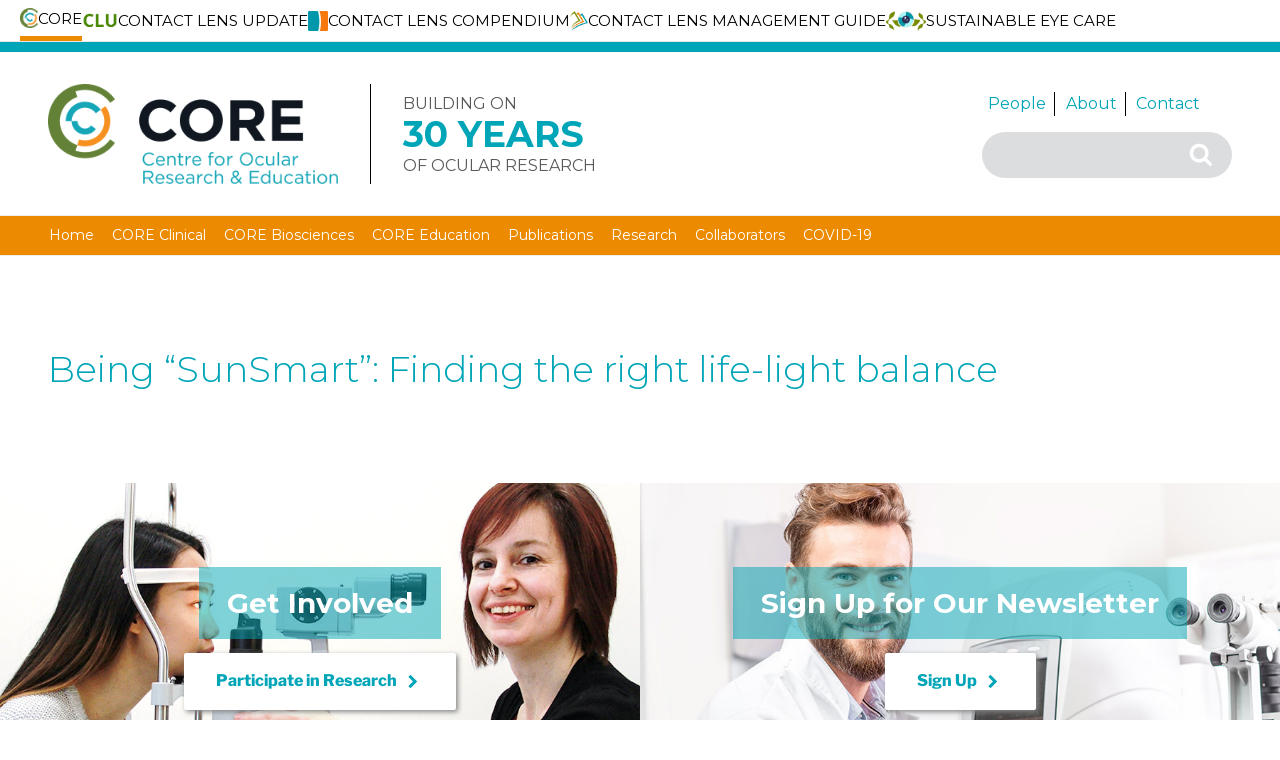

--- FILE ---
content_type: image/svg+xml
request_url: https://core.uwaterloo.ca/wp-content/themes/twentyseventeen-child/images/Twitter.svg
body_size: 1225
content:
<svg xmlns="http://www.w3.org/2000/svg" xmlns:xlink="http://www.w3.org/1999/xlink" viewBox="0 0 24 24.6"><defs><style>.cls-1,.cls-4{fill:none;}.cls-2{clip-path:url(#clip-path);}.cls-3{fill:#648326;}.cls-4{stroke:#648339;stroke-width:2px;}</style><clipPath id="clip-path" transform="translate(0 0)"><rect class="cls-1" width="24" height="24.6"/></clipPath></defs><title>Asset 1</title><g id="Layer_2" data-name="Layer 2"><g id="Layer_1-2" data-name="Layer 1"><g class="cls-2"><path class="cls-3" d="M14.39,7h.42l.35.07a2.55,2.55,0,0,1,1.25.73.17.17,0,0,0,.13.05c.3-.09.61-.18.91-.3s.42-.21.65-.32a2.87,2.87,0,0,1-1.06,1.47,4.56,4.56,0,0,0,1.4-.4l-.06.1a5,5,0,0,1-1.08,1.19.36.36,0,0,0-.14.31,11.27,11.27,0,0,1-.07,1.25A8.17,8.17,0,0,1,15.57,15a6.82,6.82,0,0,1-4.67,2.82l-.63.08H9.56l-.47-.05a6.89,6.89,0,0,1-2.79-.93l-.35-.22a5.5,5.5,0,0,0,2-.2,5,5,0,0,0,1.78-1,2.63,2.63,0,0,1-2.38-1.9,2.49,2.49,0,0,0,1.13-.06,2.55,2.55,0,0,1-1.48-1,2.78,2.78,0,0,1-.56-1.74,2.5,2.5,0,0,0,1.15.33A2.76,2.76,0,0,1,6.49,9.53a2.86,2.86,0,0,1,.28-2,7.23,7.23,0,0,0,5.3,2.86c0-.18,0-.34,0-.5a2.72,2.72,0,0,1,1.66-2.68,6.3,6.3,0,0,1,.7-.19" transform="translate(0 0)"/><ellipse class="cls-4" cx="12" cy="12.3" rx="11" ry="11.3"/></g></g></g></svg>

--- FILE ---
content_type: application/javascript
request_url: https://core.uwaterloo.ca/wp-content/themes/twentyseventeen-child/js/custom-script.js?ver=6.8.3
body_size: 1183
content:
jQuery(function () {
    setHeight();
    configureMenus();
    jQuery(window).resize(function () {
        setHeight();
        configureMenus();
    })

    if(window.innerWidth > 767){
        jQuery('#top-menu > li').each (function(){
            if(jQuery(this).hasClass('mega-menu')){
                jQuery(this).unbind('hover');
                jQuery(this).addClass('mega');
                jQuery(this).find('.sub-menu').hide();
                jQuery(this).hover(function(){
                    jQuery('#mega-layer').show();
                    jQuery('#mega-layer').html('<div class="container">'+jQuery(this).find('.sub-menu:first')[0].outerHTML+'</div>');
                    jQuery(this).find('.sub-menu').hide();
                    // jQuery('#mega-overlay > ul li').each(function() {
                    //     jQuery(this).attr('id', jQuery(this).attr('id')+'-mega');
                    // })
                    jQuery('#mega-layer').find('.sub-menu').show();
                    jQuery(this).find('.arrow-up').show();
                    // jQuery('#mega-overlay').show();
                    console.log('trigger')
                }, function(e) {
                    // setTimeout(function() {
                    //   console.log($(e.target).attr('id'))
                    //   if($(e.target).attr('id') != 'mega-overlay') {
                    //     $('#mega-overlay').hide();
                    //   }
                    // }, 1000)
                });

            }
        });
    }


    var timeout = null;

    jQuery(document).on('mousemove', function(e) {
        clearTimeout(timeout);

        timeout = setTimeout(function() {
            if(jQuery('.navigation-top.site-navigation-fixed').length>0){
                jQuery('#mega-layer').addClass('mega-fixed');
            } else{
                jQuery('#mega-layer').removeClass('mega-fixed');
            }
            if((jQuery(e.target).parents('#mega-layer').length == 0 && jQuery(e.target).parents('.mega').length == 0) && !jQuery(e.target).hasClass('mega-layer')) {
                jQuery('#mega-layer').hide();
            }
        }, 50);
    });

});
function setHeight()
{
    resize(jQuery('footer .widget-column .widget-title'))

}
function resize(obj)
{
    var max = 0;
    obj.each(function () {
        var h= jQuery(this).height();
        max = Math.max(max, h);
    }).height(max)
}
function configureMenus()
{
    if (window.innerWidth <= 767) {
        jQuery('ul#menu-secondary > li').addClass('moved-item');
        jQuery('ul#menu-secondary > li').appendTo('ul#top-menu');
        jQuery('#second-navigation').hide();
    }
    if (window.innerWidth > 767) {
        jQuery('#second-navigation').show();
        jQuery('ul#top-menu > li.moved-item').appendTo('ul#menu-secondary');
        jQuery('ul#top-menu').remove('ul#top-menu > li.moved-item');
    }
}


    function initPublications(type,table){

          var latest_year = "";
          var years = [];
                         

         jQuery('#year').on('change', function(){
         var year =  jQuery('#year option:selected').val();
         var posting = jQuery.post(
             '/wp-content/themes/twentyseventeen-child/get_results.php', 
             {'table':table,'type_id':type,'year': year}
             );
         posting.done(function (data) {
            jQuery('#search-year').html(year);
            jQuery('#search-results').html(data).hide().fadeIn('slow');
         });
        });

          jQuery.getJSON('/wp-content/themes/twentyseventeen-child/get_years.php?type_id='+type+'&table='+table, function (data) {}).done(function (data) {
                years = data;
                 for (var year in years) {
                    latest_year =years[year];
                    jQuery('#year').append('<option value="'+years[year].year+'">'+years[year].year+' ( '+years[year].num+' results )</option>');
                }
                jQuery('#year').trigger('change');
        });
    }
//last nav width


